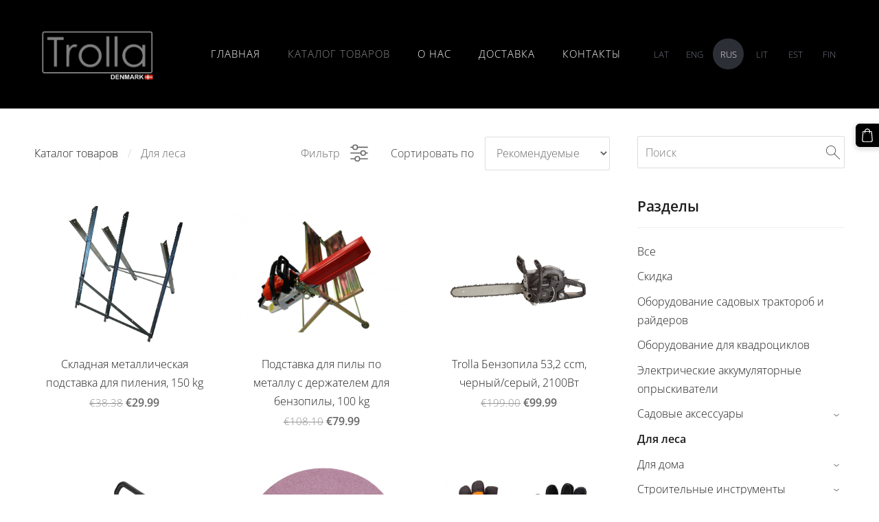

--- FILE ---
content_type: text/html; charset=UTF-8
request_url: https://www.trolla.lv/oborudovanie-sadovyh-traktorov-i-rajderov/params/category/158338/
body_size: 9083
content:
<!doctype html>

<html lang="ru">

    <head>

        <title>Для леса</title>

    <meta name="description" content="Для леса" />

    <link rel="canonical" href="https://www.trolla.lv/oborudovanie-sadovyh-traktorov-i-rajderov/params/category/158338/">




        <meta charset="utf-8" />
        <meta name="viewport" content="width=device-width,initial-scale=1.0,maximum-scale=1.0" />

        <link href="https://dss4hwpyv4qfp.cloudfront.net/designs/_shared/fonts/?family=Open+Sans:300,300italic,600,600italic,700,700italic" rel="stylesheet" type="text/css" />
        <link rel="stylesheet" href="https://dss4hwpyv4qfp.cloudfront.net/designs/_shared/css/layout-shared.css?v=2.568" type="text/css" />
        <link rel="stylesheet" href="https://dss4hwpyv4qfp.cloudfront.net/designs/_shared/css/legacy-v1.css?v=2.568" type="text/css" />
        <link rel="stylesheet" href="https://dss4hwpyv4qfp.cloudfront.net/designs/breeze/css/layout.css?v=2.568" type="text/css" />
        <link rel="stylesheet" href="https://dss4hwpyv4qfp.cloudfront.net/designs/breeze/css/editable.css?v=2.568" type="text/css" />
        <link rel="stylesheet" href="https://dss4hwpyv4qfp.cloudfront.net/designs/breeze/css/animation.css?v=2.568" type="text/css" />

        <link href="/favicon.ico?1" rel="shortcut icon">
<link href="/favicon.ico?1" rel="apple-touch-icon">        
            <link rel="stylesheet" href="https://dss4hwpyv4qfp.cloudfront.net/libs/js/fancybox3/jquery.fancybox.min.css?v=2.568" type="text/css" />
                <script src="https://dss4hwpyv4qfp.cloudfront.net/libs/js/jquery/2.2.4/jquery.min.js" ></script>
            <script src="https://dss4hwpyv4qfp.cloudfront.net/libs/js/fancybox3/jquery.fancybox.min.js?v=2.568" defer></script>
            <script src="https://dss4hwpyv4qfp.cloudfront.net/libs/js/bannerplay/jquery.bannerplay.js?v=2.568" defer></script>
            <script src="https://dss4hwpyv4qfp.cloudfront.net/libs/js/responsivevideos/jquery.responsivevideos.js?v=2.568" defer></script>
            <script src="https://dss4hwpyv4qfp.cloudfront.net/designs/_shared/js/bookings.js?v=2.568" defer></script>
            <script src="https://dss4hwpyv4qfp.cloudfront.net/designs/_shared/js/designfx.js?v=2.568" defer></script>
            <script src="https://dss4hwpyv4qfp.cloudfront.net/libs/js/mozlive.js?v=2.568" ></script>
            <script>var FRONTEND_CDN = 'https://dss4hwpyv4qfp.cloudfront.net';</script>


    
    

    <script src="https://dss4hwpyv4qfp.cloudfront.net/m/localize/menu/ru/?v=2.568" defer></script>
<script src="https://dss4hwpyv4qfp.cloudfront.net/m/localize/cart/ru/?v=2.568" defer></script>
<script src="https://dss4hwpyv4qfp.cloudfront.net/libs/js/component/cart.js?v=2.568" defer></script>
<script src="https://dss4hwpyv4qfp.cloudfront.net/libs/js/component/filter.js?v=2.568" defer></script>

            <script>
                var mozPageMozApi = {"language":"ru","page":"oborudovanie-sadovyh-traktorov-i-rajderov"}
            </script>
            


<script>
    function isSmallTouchDevice() {
        return (('ontouchstart' in window) && (window.matchMedia("(max-width: 750px), (max-height: 500px)").matches));
    }
    if (isSmallTouchDevice()) {
        document.documentElement.classList.add('mobile-header');
    }
</script>



        <style class="customizer">
                                                                            #top, #submenu li:hover > a, #submenu li.selected > a { background-color :  #000000  }
                                                                                                                            #title .mz_wysiwyg { color :  #ffffff  }
                                                                                                                            #menu > ul > li > a, #submenu li:hover > a, #submenu li.selected > a, #toptext .mz_wysiwyg * { color :  #ffffff  }
                                                                                                                            #menu > ul > li > a:hover, #menu > ul > li.selected > a { color :  #8d8d90  }
                                                                                                                            #submenubox { background-color :  #ffffff  }
                                                                                                                            #submenu a { color :  #707682  }
                                                                                                                            #top { border-color :  #000000  }
                                                                                                                            #languages li > a { color :  #707682  }
                                                                                                                            #languages li.selected > a, #languages li > a:hover { background-color :  #2c2f35  }
                                                                                                                            #languages li.selected > a, #languages li > a:hover { color :  #e5e5e5  }
                                                                                                                            a, .mz_editable a { color :  #1c1c1f  }
                                                                                                                            a:hover, .mz_editable a:hover { color :  #2c2f35  }
                                                                                                                            .moze-form .moze-formbutton, .moze-button, .moze-button-large { background-color :  #000000  }
                                                                            .moze-button-large.btn-alt-light { border-color :  #000000  }
                                                                            .moze-button-large.btn-white, .moze-button.btn-alt, .moze-button-large.btn-alt { color :  #000000  }
                                                                                                                            .moze-form .moze-formbutton:hover, .moze-button:hover, .moze-button-large:hover { background-color :  #2c2f35  }
                                                                            .moze-button-large.btn-alt-light:hover { border-color :  #2c2f35  }
                                                                            .moze-button-large.btn-white:hover, .moze-button.btn-alt:hover, .moze-button-large.btn-alt:hover { color :  #2c2f35  }
                                                                                                                            #bigbar-colorizer { background-color :  hsla(220, 24%, 10%, 0.15)  }
                                                                                                                            .bigbar-h1 .mz_wysiwyg, .bigbar-h2 .mz_wysiwyg { color :  #fff8f8  }
                                                                                                                            .mz_editable h1, .mz_editable h1.moze-megatitle, .mz_editable h1 a { color :  #000000  }
                                                                                                                            .mz_editable h2, .sidebox h2 { color :  #1c1c1f  }
                                                                                                                            .mz_editable h3 { color :  #464a52  }
                                                                                                                            .section-bg-1 { background-color :  #f4f5f6  }
                                                                                                                            .section-bg-2 { background-color :  #707682  }
                                                                                                                            .section-bg-3 { background-color :  #000000  }
                                                                                                                            body { background-color :  #ffffff  }
                                                                                                                            #bottom .mz_wysiwyg { color :  #707682  }
                                                                                                                            #bottom a { color :  #1c1c1f  }
                                                                            #bottom .mz_social a { fill :  #1c1c1f  }
                                                                                                                            #bottom a:hover { color :  #707682  }
                                                                                                                                                                                                                                                                                                                                                                                                                                
        @media (forced-colors: active) {
            :root { --color-header :  Canvas  }
            :root { --color-title :  CanvasText  }
            :root { --color-menu-text :  LinkText  }
            :root { --color-menu-text-selected :  CanvasText  }
            :root { --color-menu-accent :  CanvasText  }
            :root { --color-submenu :  Canvas  }
            :root { --color-submenu-text :  LinkText  }
            :root { --color-submenu-text-selected :  CanvasText  }
            :root { --color-submenu-accent :  CanvasText  }
            :root { --color-link :  LinkText  }
            :root { --color-button :  ButtonFace  }
            :root { --color-button-text :  ButtonText  }
            :root { --color-button-hover :  ButtonFace  }
            :root { --color-button-text-hover :  ButtonText  }
            :root { --color-sidemenu-text :  LinkText  }
            :root { --color-sidemenu-text-hover :  CanvasText  }
            :root { --color-h1 :  CanvasText  }
            :root { --color-h2 :  CanvasText  }
            :root { --color-h3 :  CanvasText  }
            :root { --color-text :  CanvasText  }
            :root { --color-text-strong :  CanvasText  }
            :root { --color-price :  CanvasText  }
            :root { --color-text-highlight :  Canvas  }
            :root { --color-text-border :  CanvasText  }
            :root { --color-background :  Canvas  }
            :root { --color-section-bg-1 :  Canvas  }
            :root { --color-section-bg-2 :  Canvas  }
            :root { --color-section-bg-3 :  Canvas  }
            :root { --color-footer :  Canvas  }
            :root { --color-footer-text :  CanvasText  }
            :root { --color-footer-link :  LinkText  }
            :root { --color-footer-link-hover :  CanvasText  }
            :root { --color-text-1 :  CanvasText  }
            :root { --color-text-1-highlight :  Canvas  }
            :root { --color-text-1-button :  ButtonFace  }
            :root { --color-text-1-button-text :  ButtonText  }
        }

    </style>
    <style class="customizer-fonts">
                                                                                                                                                                                                                                                                                                                                                                                                                                                                                                                                                                                                                                                                                                                                                                                                                                                                                                                            </style>

    

    <meta name="google-site-verification" content="UaT-EmZbLjUlz1Avlk4kErNI9HRvCMTSb8jVwl0e7Vs" />
<meta name="verify-paysera" content="4261aee6abbcfb4dd76124f3d1aba07e">
<meta name="google-site-verification" content="HBF_ej4ecg4SK55HBQzt00epdDS9gGfKha9aBVEp2fM" />


        <script src="https://dss4hwpyv4qfp.cloudfront.net/designs/_shared/js/legacy-v1.js?v=2.568"></script>

    </head>

    <body class="header-menu-end    footer-classic                                    " lang="ru">

        
        <div id="wrap">

            <header id="top">
    <div id="header">
        <a id="skip-link" href="javascript:;" tabindex="1">Перейти к основному содержимому</a>
        <div id="header-side">
            <div id="shopicons">
                                <button class="menu-icon shopbar-search"  href="javascript:;" title="Поиск" aria-label="Поиск" aria-haspopup="dialog"><svg xmlns="http://www.w3.org/2000/svg"></svg></button>
                                                <button class="menu-icon shopbar-cart" href="javascript:;" title="Корзина" aria-label="Корзина" aria-haspopup="dialog"><svg xmlns="http://www.w3.org/2000/svg"></svg><span class="moze-value-bubble"></span></button>
                                <button class="menu-icon shopbar-account" style="display: none" href="javascript:;" title="My account" aria-label="My account" aria-haspopup="dialog"><svg xmlns="http://www.w3.org/2000/svg"></svg></button>
            </div>
            <div id="toolicons">

            </div>
            <div  class="mz_component mz_lngselect" id="languages">    <button class="menu-icon" href="javascript:;" aria-label="Выбор языка" aria-haspopup="true" aria-controls="languages-menu"><svg xmlns="http://www.w3.org/2000/svg"></svg>&nbsp;RUS</button>
    <ul id="languages-menu" role="menu">
                    <li  role="none">
                <a href="/" hreflang="lv" role="menuitem" aria-label="Latviešu" >LAT</a>
            </li>
                    <li  role="none">
                <a href="/en/" hreflang="en" role="menuitem" aria-label="English" >ENG</a>
            </li>
                    <li  class="selected" role="none">
                <a href="/ru/" hreflang="ru" role="menuitem" aria-label="Русский" aria-current="true">RUS</a>
            </li>
                    <li  role="none">
                <a href="/lt/" hreflang="lt" role="menuitem" aria-label="Lietuvių" >LIT</a>
            </li>
                    <li  role="none">
                <a href="/ee/" hreflang="et" role="menuitem" aria-label="Eesti" >EST</a>
            </li>
                    <li  role="none">
                <a href="/etusivu/" hreflang="fi" role="menuitem" aria-label="Suomi" >FIN</a>
            </li>
            </ul>
    </div>
                    </div>
        <div id="header-main">
            <div id="title">
                                    <a href="/ru/"><div class="mz_component mz_wysiwyg mz_editable">    <div class="moze-wysiwyg-editor" >
                    <a href="/ru/" target="_self"><img src="https://site-560255.mozfiles.com/files/560255/trollalogo_denmark_2011.jpg?1629126141" style="width: 183px;"></a>
            </div>
</div></a>
                            </div>
                            <div id="toptext" style="display: none">
                    <div  class="mz_component mz_wysiwyg mz_editable">    <div class="moze-wysiwyg-editor" >
            </div>
</div>
                </div>
                                        <div  class="mz_component mz_menu" id="menu" aria-label="Главное меню">
            <ul role="menu">
                <li role="none"><a href="/ru/"  role="menuitem" >Главная</a>
                                    </li>
                        <li class="selected" role="none"><a href="/oborudovanie-sadovyh-traktorov-i-rajderov/"  role="menuitem"  aria-current="true">Каталог товаров</a>
                                    </li>
                        <li role="none"><a href="/o-nas/"  role="menuitem" >О НАС</a>
                                    </li>
                        <li role="none"><a href="/dostavka/"  role="menuitem" >Доставка</a>
                                    </li>
                        <li role="none"><a href="/kontakti-1/"  role="menuitem" >Контакты</a>
                                </li></ul>
            
</div>
                    </div>

        <button id="languages-opener" aria-label="Выбор языка" class="mobile-menu-opener clearbutton"><svg xmlns="http://www.w3.org/2000/svg"></svg></button>
        <button id="menu-opener" aria-label="Главное меню" class="mobile-menu-opener clearbutton"><svg xmlns="http://www.w3.org/2000/svg"></svg></button>

    </div>
    </header>
            
                <div id="submenubox"><nav  class="mz_component mz_menu mz_catalogmenu is-alternate" id="submenu" aria-label="Produktu kategorijas"><button id="submenu-opener" class="clearbutton"><span>&nbsp;</span></button>

</nav></div>
            

    

<div>
    <main id="catalog" class="section section-customizable section-text-color-none">
        <div class="mz_overlay_bar mz_catalog_customize"></div>
        <div class="container">
            <div id="sidebar-wrap"
                                              >
                                <div id="sidebar">
                    <div  class="mz_component mz_catalogsearchbox mz_editable sidebox">    <form action="/oborudovanie-sadovyh-traktorov-i-rajderov/" class="moze-form moze-catalog-searchbox-form" method="post" style="position: relative; margin-top: 0" role="search">
        <input class="search-query" type="text" value="" placeholder="Поиск" aria-label="Поиск">
        <button class="search-btn clearbutton" aria-label="Поиск"></button>
    </form></div>
                    <nav  class="mz_component mz_catalogcategories sidebox" data-name="maincatalogcategories" data-type="catalogcategories" aria-labelledby="catalog-categories-heading">
            <h2 id="catalog-categories-heading">Разделы</h2>
    


            <ul role="menu" class="asidemenu collapsible">
                                                <li role="none" >
                        <a href="/oborudovanie-sadovyh-traktorov-i-rajderov/params/category/all/" role="menuitem" >Все</a>
                    </li>
                                                    <li role="none" >
                        <a href="/oborudovanie-sadovyh-traktorov-i-rajderov/params/category/featured/" role="menuitem" >Скидка</a>
                    </li>
                                    <li role="none" >
        <a href="/oborudovanie-sadovyh-traktorov-i-rajderov/category/oborudovanie-sadovyh-traktorob-i-rajderov/" role="menuitem" >Оборудование садовых трактороб и райдеров</a>
                                </li>
                <li role="none" >
        <a href="/oborudovanie-sadovyh-traktorov-i-rajderov/category/oborudovanie-dlja-kvadrociklov/" role="menuitem" >Оборудование для квадроциклов</a>
                                </li>
                <li role="none" >
        <a href="/oborudovanie-sadovyh-traktorov-i-rajderov/category/jelektricheskie-akkumuljatornye-opryskivateli/" role="menuitem" >Электрические аккумуляторные oпрыскиватели </a>
                                </li>
                <li role="none" >
        <a href="/oborudovanie-sadovyh-traktorov-i-rajderov/params/category/139293/" role="menuitem" >Садовые аксессуары</a>
                    <ul role="menu" >
                    <li role="none" >
        <a href="/oborudovanie-sadovyh-traktorov-i-rajderov/category/139293/sistemy-poliva-sada/" role="menuitem" >Системы полива сада</a>
                                </li>
                <li role="none" >
        <a href="/oborudovanie-sadovyh-traktorov-i-rajderov/category/139293/tachki-i-gruzovye-telezhki/" role="menuitem" >Тачки и грузовые тележки</a>
                                </li>
                <li role="none" >
        <a href="/oborudovanie-sadovyh-traktorov-i-rajderov/category/139293/tolkajushhie-razbrasyvateli/" role="menuitem" >Толкающие разбрасыватели</a>
                                </li>
                <li role="none" >
        <a href="/oborudovanie-sadovyh-traktorov-i-rajderov/category/139293/sadovye-katki/" role="menuitem" >Садовые катки</a>
                                </li>
                <li role="none" >
        <a href="/oborudovanie-sadovyh-traktorov-i-rajderov/params/category/302669/" role="menuitem" >Ручные опрыскиватели</a>
                                </li>
                <li role="none" >
        <a href="/oborudovanie-sadovyh-traktorov-i-rajderov/category/139293/sadovye-instrumenty/" role="menuitem" >Садовые инструменты</a>
                                </li>
                <li role="none" >
        <a href="/oborudovanie-sadovyh-traktorov-i-rajderov/params/category/304243/" role="menuitem" >Теплицы</a>
                                </li>
                <li role="none" >
        <a href="/oborudovanie-sadovyh-traktorov-i-rajderov/category/139293/bochka-s-dozhdevoj-vodoj/" role="menuitem" >Бочка с дождевой водой</a>
                                </li>
                <li role="none" >
        <a href="/oborudovanie-sadovyh-traktorov-i-rajderov/category/139293/trimmery-kustorezy-i-akkumuljatornye-suchkorezy/" role="menuitem" >Триммеры, кусторезы и аккумуляторные сучкорезы</a>
                                </li>
                            </ul></li>
                            <li role="none"  class="selected">
        <a href="/oborudovanie-sadovyh-traktorov-i-rajderov/params/category/158338/" role="menuitem" aria-current="true">Для леса</a>
                                </li>
                <li role="none" >
        <a href="/oborudovanie-sadovyh-traktorov-i-rajderov/category/dlja-doma/" role="menuitem" >Для дома</a>
                    <ul role="menu" >
                    <li role="none" >
        <a href="/oborudovanie-sadovyh-traktorov-i-rajderov/category/dlja-doma/391539/" role="menuitem" >VVS Scandinavia</a>
                                </li>
                <li role="none" >
        <a href="/oborudovanie-sadovyh-traktorov-i-rajderov/category/dlja-doma/140853/" role="menuitem" >&quot;Greenhand&quot; Kамины и грили</a>
                                </li>
                <li role="none" >
        <a href="/oborudovanie-sadovyh-traktorov-i-rajderov/category/dlja-doma/metallicheskie-polki/" role="menuitem" >Металлические полки</a>
                                </li>
                <li role="none" >
        <a href="/oborudovanie-sadovyh-traktorov-i-rajderov/category/dlja-doma/393415/" role="menuitem" >Фурнитура для раздвижных дверей</a>
                                </li>
                <li role="none" >
        <a href="/oborudovanie-sadovyh-traktorov-i-rajderov/category/dlja-doma/140934/" role="menuitem" >&quot;Superroof&quot; Ограждение для теплового насоса</a>
                                </li>
                <li role="none" >
        <a href="/oborudovanie-sadovyh-traktorov-i-rajderov/category/dlja-doma/183783/" role="menuitem" >&quot;Superroof&quot; Подъемные гаражные ворота</a>
                                </li>
                <li role="none" >
        <a href="/oborudovanie-sadovyh-traktorov-i-rajderov/category/dlja-doma/322105/" role="menuitem" >&quot;Superroof&quot; Боковые маркизы для террас</a>
                                </li>
                <li role="none" >
        <a href="/oborudovanie-sadovyh-traktorov-i-rajderov/category/dlja-doma/140195/" role="menuitem" >&quot;Superroof&quot; Kрыши для двери</a>
                                </li>
                <li role="none" >
        <a href="/oborudovanie-sadovyh-traktorov-i-rajderov/category/dlja-doma/297767/" role="menuitem" >&quot;Superroof&quot; заборы &quot;Smart Fence&quot;</a>
                                </li>
                <li role="none" >
        <a href="/oborudovanie-sadovyh-traktorov-i-rajderov/category/dlja-doma/aksessuary-dlja-kamina/" role="menuitem" >Аксессуары для камина</a>
                                </li>
                <li role="none" >
        <a href="/oborudovanie-sadovyh-traktorov-i-rajderov/category/dlja-doma/odezhda-i-obuv/" role="menuitem" >Одежда и обувь</a>
                                </li>
                <li role="none" >
        <a href="/oborudovanie-sadovyh-traktorov-i-rajderov/category/dlja-doma/skandinavskie-divany/" role="menuitem" >Диваны в скандинавском стиле</a>
                                </li>
                <li role="none" >
        <a href="/oborudovanie-sadovyh-traktorov-i-rajderov/category/dlja-doma/pellety-iz-drevesnoj-shhepy/" role="menuitem" >Пеллеты из древесной щепы</a>
                                </li>
                <li role="none" >
        <a href="/oborudovanie-sadovyh-traktorov-i-rajderov/category/dlja-doma/lopaty-dlja-uborki-snega/" role="menuitem" >Лопаты для уборки снега</a>
                                </li>
                <li role="none" >
        <a href="/oborudovanie-sadovyh-traktorov-i-rajderov/category/dlja-doma/pogruzhnoj-vodjanoj-nasos/" role="menuitem" >Погружной водяной насос</a>
                                </li>
                <li role="none" >
        <a href="/oborudovanie-sadovyh-traktorov-i-rajderov/category/dlja-doma/sadovye-bassejny/" role="menuitem" >Садовые бассейны</a>
                                </li>
                            </ul></li>
                            <li role="none" >
        <a href="/oborudovanie-sadovyh-traktorov-i-rajderov/category/dlja-stroitelstva/" role="menuitem" >Строительные инструменты</a>
                    <ul role="menu" >
                    <li role="none" >
        <a href="/oborudovanie-sadovyh-traktorov-i-rajderov/category/dlja-stroitelstva/stroitelnye-instrumenty/" role="menuitem" >Строительные инструменты</a>
                                </li>
                <li role="none" >
        <a href="/oborudovanie-sadovyh-traktorov-i-rajderov/category/dlja-stroitelstva/lestnicy-stremjanki/" role="menuitem" >Лестницы, стремянки</a>
                                </li>
                <li role="none" >
        <a href="/oborudovanie-sadovyh-traktorov-i-rajderov/category/dlja-stroitelstva/jelektroinstrumenty/" role="menuitem" >Электроинструменты</a>
                                </li>
                            </ul></li>
                            <li role="none" >
        <a href="/oborudovanie-sadovyh-traktorov-i-rajderov/params/category/142827/" role="menuitem" >&quot;Max Cutter&quot; Гаражи для газонокосилок-роботов</a>
                    <ul role="menu" >
                    <li role="none" >
        <a href="/oborudovanie-sadovyh-traktorov-i-rajderov/params/category/305803/" role="menuitem" >&quot;Max Cutter&quot; Гаражи газонокосилок-роботов</a>
                                </li>
                <li role="none" >
        <a href="/oborudovanie-sadovyh-traktorov-i-rajderov/params/category/305804/" role="menuitem" >&quot;Max Cutter&quot; Сменный нож для газонокосилки-робота</a>
                                </li>
                            </ul></li>
                            <li role="none" >
        <a href="/oborudovanie-sadovyh-traktorov-i-rajderov/category/sport-otdyh-turizm/" role="menuitem" >Спорт, отдых, туризм</a>
                    <ul role="menu" >
                    <li role="none" >
        <a href="/oborudovanie-sadovyh-traktorov-i-rajderov/category/sport-otdyh-turizm/250886/" role="menuitem" >SUP доски</a>
                                </li>
                <li role="none" >
        <a href="/oborudovanie-sadovyh-traktorov-i-rajderov/category/sport-otdyh-turizm/padel-tennis/" role="menuitem" >&quot;Падель&quot; теннис</a>
                                </li>
                <li role="none" >
        <a href="/oborudovanie-sadovyh-traktorov-i-rajderov/category/sport-otdyh-turizm/glamping/" role="menuitem" >&quot;Blue moose&quot; Глэмпинг</a>
                                </li>
                <li role="none" >
        <a href="/oborudovanie-sadovyh-traktorov-i-rajderov/category/sport-otdyh-turizm/315486/" role="menuitem" >Надувные лодки и каяки</a>
                                </li>
                            </ul></li>
                            <li role="none" >
        <a href="/oborudovanie-sadovyh-traktorov-i-rajderov/category/rezinovaja-plitka/" role="menuitem" >Резиновая плитка</a>
                                </li>
                <li role="none" >
        <a href="/oborudovanie-sadovyh-traktorov-i-rajderov/category/zapchasti/" role="menuitem" >Запчасти</a>
                            </li></ul>
            </nav>
                    
                    
                </div>
                                <div  class="mz_component mz_catalog mz_editable mainblock cat-mode-view cat-images-3 cat-images-classic cat-has-searchbox">
<div id="cat-nav" >

    <nav>
        <ul class="cat-breadcrumb" >
                            <li><a href="/oborudovanie-sadovyh-traktorov-i-rajderov/">Каталог товаров</a></li>
                            <li aria-current="page">Для леса</li>
                    </ul>
    </nav>

            <button class="cat-filter-toggle clearbutton"  aria-haspopup="dialog">
            <div>Фильтр</div>
            <div class="counter">(<span></span>)</div>
            <svg xmlns="http://www.w3.org/2000/svg"></svg>
        </button>
    
            <form class="moze-form cat-sort" >
            <label for="moze-cat-sort-dropdown">Сортировать по</label>
            <select id="moze-cat-sort-dropdown" name="" size="1">
                                    <option value="featured" selected>Рекомендуемые</option>
                                    <option value="newest" >Сначала новые</option>
                                    <option value="price-low" >Сначала дешевые</option>
                                    <option value="price-high" >Сначала дорогие</option>
                            </select>
        </form>
    
</div>


    <div id="cat-filter" class="sliding-panel" role="dialog" aria-labelledby="cat-filter-heading">

        <script src="https://dss4hwpyv4qfp.cloudfront.net/libs/js/nouislider/nouislider.js"></script>
        <link href="https://dss4hwpyv4qfp.cloudfront.net/libs/js/nouislider/nouislider.css" rel="stylesheet">
        <style>
            .noUi-target {
                box-shadow: none;
                border: transparent;
                background: rgba(0, 0, 0, 0.1);
                cursor: pointer;
            }
            body.design-inverted .noUi-target {
                background: rgba(255, 255, 255, 0.1);
            }
            .noUi-horizontal .noUi-handle {
                width: 28px;
                height: 28px;
                right: -14px;
                top: -11px;
                border-radius: 28px;
            }
            .noUi-handle {
                border: transparent;
                box-shadow: none;
                cursor: pointer;
            }
            .noUi-handle,
            .noUi-connect {
                background: #000;
            }
            body.design-inverted .noUi-handle,
            body.design-inverted .noUi-connect {
                background: #FFFFFF;
            }
            .noUi-handle:before, .noUi-handle:after {
                display: none;
            }
            .noUi-horizontal {
                height: 6px;
            }
        </style>

        <div class="sliding-panel-header">
            <div class="mz_editable">
            <h2 id="cat-filter-heading">Фильтры</h2>
            </div>
            <button id="cat-filter-reset" class="sliding-panel-toolbutton" aria-label="Сбросить" style="display: none">
                <img src="https://dss4hwpyv4qfp.cloudfront.net/designs/_shared/css/icons/icon-reset.svg">
            </button>
            <button id="cat-filter-close" class="sliding-panel-close" aria-label="Закрыть">
                <svg xmlns="http://www.w3.org/2000/svg"></svg>
            </button>
        </div>

        <div id="cat-filter-base" class="sliding-panel-body">
            <form action="javascript:;" class="moze-form"></form>
        </div>

    </div>


<div class="cat-grid">

    
    <div class="cat-thumb" data-cat-item-id="736675" data-cat-item-link="/oborudovanie-sadovyh-traktorov-i-rajderov/params/category/158338/item/736675/">
        
        <div>
            <a href="/oborudovanie-sadovyh-traktorov-i-rajderov/params/category/158338/item/736675/">
                <div class="cat-thumb-pic">

                                            <picture>
            <img src="https://site-560255.mozfiles.com/files/560255/catitems/thumb/stativs-5b57978230f38750ca00a9e9f6407b9a.png?2932043" alt="Складная металлическая подставка для пиления, 150 kg">
    </picture>
                    
                </div>

                <div class="cat-thumb-title">
                    Складная металлическая подставка для пиления, 150 kg
                </div>
            </a>

            <div class="cat-thumb-price">
                                                                                        <s class="moze-secondary">€38.38</s> <span class="moze-price">€29.99</span>
                                                                                        </div>

        </div>

        
    </div>


    <div class="cat-thumb" data-cat-item-id="736677" data-cat-item-link="/oborudovanie-sadovyh-traktorov-i-rajderov/params/category/158338/item/736677/">
        
        <div>
            <a href="/oborudovanie-sadovyh-traktorov-i-rajderov/params/category/158338/item/736677/">
                <div class="cat-thumb-pic">

                                            <picture>
            <img src="https://site-560255.mozfiles.com/files/560255/catitems/thumb/12238-a3329bebef9a65ba378b203a8150344d.jpg?1934848" alt="Подставка для пилы по металлу с держателем для бензопилы, 100 kg">
    </picture>
                    
                </div>

                <div class="cat-thumb-title">
                    Подставка для пилы по металлу с держателем для бензопилы, 100 kg
                </div>
            </a>

            <div class="cat-thumb-price">
                                                                                        <s class="moze-secondary">€108.10</s> <span class="moze-price">€79.99</span>
                                                                                        </div>

        </div>

        
    </div>


    <div class="cat-thumb" data-cat-item-id="4201663" data-cat-item-link="/oborudovanie-sadovyh-traktorov-i-rajderov/item/158338/benzopila-chernyjseryj-2100vt-trolla/">
        
        <div>
            <a href="/oborudovanie-sadovyh-traktorov-i-rajderov/item/158338/benzopila-chernyjseryj-2100vt-trolla/">
                <div class="cat-thumb-pic">

                                            <picture>
            <img src="https://site-560255.mozfiles.com/files/560255/catitems/thumb/13119__1_web-2fa69b6ea5ff9e71d20ccc09b48626ce.jpg?6708014" alt="Trolla Бензопила 53,2 ccm, черный/серый, 2100Вт">
    </picture>
                    
                </div>

                <div class="cat-thumb-title">
                    Trolla Бензопила 53,2 ccm, черный/серый, 2100Вт
                </div>
            </a>

            <div class="cat-thumb-price">
                                                                                        <s class="moze-secondary">€199.00</s> <span class="moze-price">€99.99</span>
                                                                                        </div>

        </div>

        
    </div>


    <div class="cat-thumb" data-cat-item-id="736681" data-cat-item-link="/oborudovanie-sadovyh-traktorov-i-rajderov/params/category/158338/item/736681/">
        
        <div>
            <a href="/oborudovanie-sadovyh-traktorov-i-rajderov/params/category/158338/item/736681/">
                <div class="cat-thumb-pic">

                                            <picture>
            <img src="https://site-560255.mozfiles.com/files/560255/catitems/thumb/asinatajs_220-61347eb4c6e28d03586cb2a0c96fd224.png?2932045" alt="Точилка для цепной пилы - 230 B">
    </picture>
                    
                </div>

                <div class="cat-thumb-title">
                    Точилка для цепной пилы - 230 B
                </div>
            </a>

            <div class="cat-thumb-price">
                                                                                        <s class="moze-secondary">€62.18</s> <span class="moze-price">€29.99</span>
                                                                                        </div>

        </div>

        
    </div>


    <div class="cat-thumb" data-cat-item-id="1128081" data-cat-item-link="/oborudovanie-sadovyh-traktorov-i-rajderov/params/category/158338/item/1128081/">
        
        <div>
            <a href="/oborudovanie-sadovyh-traktorov-i-rajderov/params/category/158338/item/1128081/">
                <div class="cat-thumb-pic">

                                            <picture>
            <img src="https://site-560255.mozfiles.com/files/560255/catitems/thumb/R12239-1web-b82f218f2095ce53bc0a5d41a30dd918.jpg?2023418" alt="Шлифовальный круг для заточки бензопил R12239-1">
    </picture>
                    
                </div>

                <div class="cat-thumb-title">
                    Шлифовальный круг для заточки бензопил R12239-1
                </div>
            </a>

            <div class="cat-thumb-price">
                                                                                        <s class="moze-secondary">€15.69</s> <span class="moze-price">€9.99</span>
                                                                                        </div>

        </div>

        
    </div>


    <div class="cat-thumb" data-cat-item-id="736685" data-cat-item-link="/oborudovanie-sadovyh-traktorov-i-rajderov/params/category/158338/item/736685/">
        
        <div>
            <a href="/oborudovanie-sadovyh-traktorov-i-rajderov/params/category/158338/item/736685/">
                <div class="cat-thumb-pic">

                                            <picture>
            <img src="https://site-560255.mozfiles.com/files/560255/catitems/thumb/12243_new-ddc2953308a6831c30c1f3f13ce9bacf.jpg?3875679" alt="Перчатки для бензопилы">
    </picture>
                    
                </div>

                <div class="cat-thumb-title">
                    Перчатки для бензопилы
                </div>
            </a>

            <div class="cat-thumb-price">
                                                                                        <s class="moze-secondary">€28.32</s> <span class="moze-price">€19.99</span>
                                                                                        </div>

        </div>

        
    </div>


    <div class="cat-thumb" data-cat-item-id="2631146" data-cat-item-link="/oborudovanie-sadovyh-traktorov-i-rajderov/params/category/158338/item/2631146/">
        
        <div>
            <a href="/oborudovanie-sadovyh-traktorov-i-rajderov/params/category/158338/item/2631146/">
                <div class="cat-thumb-pic">

                                            <picture>
            <img src="https://site-560255.mozfiles.com/files/560255/catitems/thumb/Art-12250web-3f1402ced8296fc84cd093673cc00f5c.jpg?3679762" alt="Набор клиньев - пластик">
    </picture>
                    
                </div>

                <div class="cat-thumb-title">
                    Набор клиньев - пластик
                </div>
            </a>

            <div class="cat-thumb-price">
                                                                                        <s class="moze-secondary">€26.65</s> <span class="moze-price">€19.99</span>
                                                                                        </div>

        </div>

        
    </div>


    <div class="cat-thumb" data-cat-item-id="736684" data-cat-item-link="/oborudovanie-sadovyh-traktorov-i-rajderov/params/category/158338/item/736684/">
        
        <div>
            <a href="/oborudovanie-sadovyh-traktorov-i-rajderov/params/category/158338/item/736684/">
                <div class="cat-thumb-pic">

                                            <picture>
            <img src="https://site-560255.mozfiles.com/files/560255/catitems/thumb/12240-6e3fd4dcafd6f668e34827b5d423c922.JPG?1934996" alt="Комплект для заточки бензопилы">
    </picture>
                    
                </div>

                <div class="cat-thumb-title">
                    Комплект для заточки бензопилы
                </div>
            </a>

            <div class="cat-thumb-price">
                                                                                        <s class="moze-secondary">€35.03</s> <span class="moze-price">€29.99</span>
                                                                                        </div>

        </div>

        
    </div>


    <div class="cat-thumb" data-cat-item-id="4070476" data-cat-item-link="/oborudovanie-sadovyh-traktorov-i-rajderov/params/category/158338/item/4070476/">
        
        <div>
            <a href="/oborudovanie-sadovyh-traktorov-i-rajderov/params/category/158338/item/4070476/">
                <div class="cat-thumb-pic">

                                            <picture>
            <img src="https://site-560255.mozfiles.com/files/560255/catitems/thumb/IMG_5470web-8bc6b71ad0ebc18a5a12be14c12646c0.JPG?6501815" alt="Измеритель влажности древесины">
    </picture>
                    
                </div>

                <div class="cat-thumb-title">
                    Измеритель влажности древесины
                </div>
            </a>

            <div class="cat-thumb-price">
                                                                                        <s class="moze-secondary">€20.46</s> <span class="moze-price">€9.99</span>
                                                                                        </div>

        </div>

        
    </div>


</div>

<script src="https://dss4hwpyv4qfp.cloudfront.net/libs/js/jquery/jquery.unveil.js"></script>
<script>
    $(document).ready(function() {
        $(".cat-thumb-pic img").unveil(300);
    });
</script>

<br class="clear">


<script>
    if (typeof mozCatItems == "undefined") {
        var mozCatItems = [];
    }
            mozCatItems.push({"id":"736675","stock":989,"stock_total":989,"bookings_service_id":"0","pixel":{"id":"736675","name":"\u0421\u043a\u043b\u0430\u0434\u043d\u0430\u044f \u043c\u0435\u0442\u0430\u043b\u043b\u0438\u0447\u0435\u0441\u043a\u0430\u044f \u043f\u043e\u0434\u0441\u0442\u0430\u0432\u043a\u0430 \u0434\u043b\u044f \u043f\u0438\u043b\u0435\u043d\u0438\u044f, 150 kg","brand":"Trolla","category":["\u0414\u043b\u044f \u043b\u0435\u0441\u0430"],"currency":"EUR","price":29.99}});
            mozCatItems.push({"id":"736677","stock":974,"stock_total":974,"bookings_service_id":"0","pixel":{"id":"736677","name":"\u041f\u043e\u0434\u0441\u0442\u0430\u0432\u043a\u0430 \u0434\u043b\u044f \u043f\u0438\u043b\u044b \u043f\u043e \u043c\u0435\u0442\u0430\u043b\u043b\u0443 \u0441 \u0434\u0435\u0440\u0436\u0430\u0442\u0435\u043b\u0435\u043c \u0434\u043b\u044f \u0431\u0435\u043d\u0437\u043e\u043f\u0438\u043b\u044b, 100 kg","brand":"Trolla","category":["\u0414\u043b\u044f \u043b\u0435\u0441\u0430"],"currency":"EUR","price":79.99}});
            mozCatItems.push({"id":"4201663","stock":1000,"stock_total":1000,"bookings_service_id":"0","pixel":{"id":"4201663","name":"Trolla \u0411\u0435\u043d\u0437\u043e\u043f\u0438\u043b\u0430 53,2 ccm, \u0447\u0435\u0440\u043d\u044b\u0439\/\u0441\u0435\u0440\u044b\u0439, 2100\u0412\u0442","brand":"Trolla","category":["\u0414\u043b\u044f \u043b\u0435\u0441\u0430"],"currency":"EUR","price":99.99}});
            mozCatItems.push({"id":"736681","stock":980,"stock_total":980,"bookings_service_id":"0","pixel":{"id":"736681","name":"\u0422\u043e\u0447\u0438\u043b\u043a\u0430 \u0434\u043b\u044f \u0446\u0435\u043f\u043d\u043e\u0439 \u043f\u0438\u043b\u044b - 230 B","brand":"Trolla","category":["\u0414\u043b\u044f \u043b\u0435\u0441\u0430"],"currency":"EUR","price":29.99}});
            mozCatItems.push({"id":"1128081","stock":999,"stock_total":999,"bookings_service_id":"0","pixel":{"id":"1128081","name":"\u0428\u043b\u0438\u0444\u043e\u0432\u0430\u043b\u044c\u043d\u044b\u0439 \u043a\u0440\u0443\u0433 \u0434\u043b\u044f \u0437\u0430\u0442\u043e\u0447\u043a\u0438 \u0431\u0435\u043d\u0437\u043e\u043f\u0438\u043b R12239-1","brand":"Trolla","category":["\u0414\u043b\u044f \u043b\u0435\u0441\u0430"],"currency":"EUR","price":9.99}});
            mozCatItems.push({"id":"736685","stock":997,"stock_total":997,"bookings_service_id":"0","pixel":{"id":"736685","name":"\u041f\u0435\u0440\u0447\u0430\u0442\u043a\u0438 \u0434\u043b\u044f \u0431\u0435\u043d\u0437\u043e\u043f\u0438\u043b\u044b","brand":"Trolla","category":["\u0414\u043b\u044f \u043b\u0435\u0441\u0430"],"currency":"EUR","price":19.99}});
            mozCatItems.push({"id":"2631146","stock":999,"stock_total":999,"bookings_service_id":"0","pixel":{"id":"2631146","name":"\u041d\u0430\u0431\u043e\u0440 \u043a\u043b\u0438\u043d\u044c\u0435\u0432 - \u043f\u043b\u0430\u0441\u0442\u0438\u043a","brand":"Trolla","category":["\u0414\u043b\u044f \u043b\u0435\u0441\u0430"],"currency":"EUR","price":19.99}});
            mozCatItems.push({"id":"736684","stock":1000,"stock_total":1000,"bookings_service_id":"0","pixel":{"id":"736684","name":"\u041a\u043e\u043c\u043f\u043b\u0435\u043a\u0442 \u0434\u043b\u044f \u0437\u0430\u0442\u043e\u0447\u043a\u0438 \u0431\u0435\u043d\u0437\u043e\u043f\u0438\u043b\u044b","brand":"Trolla","category":["\u0414\u043b\u044f \u043b\u0435\u0441\u0430"],"currency":"EUR","price":29.99}});
            mozCatItems.push({"id":"4070476","stock":989,"stock_total":989,"bookings_service_id":"0","pixel":{"id":"4070476","name":"\u0418\u0437\u043c\u0435\u0440\u0438\u0442\u0435\u043b\u044c \u0432\u043b\u0430\u0436\u043d\u043e\u0441\u0442\u0438 \u0434\u0440\u0435\u0432\u0435\u0441\u0438\u043d\u044b","brand":"Trolla","category":["\u0414\u043b\u044f \u043b\u0435\u0441\u0430"],"currency":"EUR","price":9.99}});
        var mozCatFilters = {"common":{"1":{"name":"price","caption":"\u0426\u0435\u043d\u0430","control":"slider","control_min":9.99,"control_max":1739,"value_min":9.99,"value_max":1739},"2":{"name":"brand","caption":"\u041c\u0430\u0440\u043a\u0430","control":"checkboxes","options":[{"caption":"F&H COM AS","value":0},{"caption":"Trolla","value":0}]},"0":{"name":"availability","caption":"\u0414\u043e\u0441\u0442\u0443\u043f\u043d\u043e\u0441\u0442\u044c","control":"checkboxes","options":[{"caption":"\u0412  \u043d\u0430\u043b\u0438\u0447\u0438\u0438","value":0,"key":"in_stock"},{"caption":"\u0414\u043e\u0441\u0442\u0443\u043f\u043d\u043e \u0434\u043b\u044f \u0437\u0430\u043a\u0430\u0437\u0430","value":0,"key":"available"}]}},"options":[]};
</script></div>
            </div>
        </div>
    </main>
</div>

<div  class="mz_component mz_catalogcart mz_catalogsidecart" data-name="maincatalogcartside" data-type="catalogcartside" data-page-type="6" data-catalog-layout="standard" data-cart-id=""><div id="shopbar">
    <button id="shopbar-search" class="shopbar-search" aria-label="Поиск"  aria-haspopup="dialog">
        <svg xmlns="http://www.w3.org/2000/svg"></svg>
        <div class="separator"></div>
    </button>
        <button id="shopbar-cart" class="shopbar-cart" aria-label="Корзина" aria-haspopup="dialog">
        <svg xmlns="http://www.w3.org/2000/svg"></svg>
        <span>0</span>
    </button>
    </div>


<div id="shopbar-sidecart" class="sliding-panel" role="dialog" aria-labelledby="cat-sidecart-heading">
    <div class="sliding-panel-header">
        <div class="mz_editable">         <h2 id="cat-sidecart-heading">Корзина</h2>
        </div>
        <button id="shopbar-sidecart-close" class="sliding-panel-close" aria-label="Закрыть">
            <svg xmlns="http://www.w3.org/2000/svg"></svg>
        </button>
    </div>
    <div id="shopbar-sidecart-base" class="sliding-panel-body">
        
<p>Корзина пуста.</p>


    </div>
</div>



<div id="cat-search-panel" style="display: none" role="dialog">
    <form id="shopbar-searchform" action="/oborudovanie-sadovyh-traktorov-i-rajderov/" class="moze-catalog-searchbox-sideform moze-form" method="post" role="search">
        <input aria-label="Поиск" class="search-query" type="text" value="" placeholder="Поиск">
        <button class="search-btn" aria-label="Поиск"></button>
        <button class="close-btn" aria-label="Закрыть"><svg xmlns="http://www.w3.org/2000/svg"></svg></button>
    </form>
</div>

<script>
    $(document).ready(function() {
        initShopWidget();
        initShopSidecart();
    });
</script></div>


        </div>

            <footer id="bottom" class="mz_footer">
        <div  class="mz_component mz_menu" id="footmenu">
            <ul role="menu">
                <li role="none"><a href="/ru/"  role="menuitem" >Главная</a>
                                    </li>
                        <li class="selected" role="none"><a href="/oborudovanie-sadovyh-traktorov-i-rajderov/"  role="menuitem"  aria-current="true">Каталог товаров</a>
                                    </li>
                        <li role="none"><a href="/o-nas/"  role="menuitem" >О НАС</a>
                                    </li>
                        <li role="none"><a href="/dostavka/"  role="menuitem" >Доставка</a>
                                    </li>
                        <li role="none"><a href="/uslovija-pokupki/"  role="menuitem" >Условия покупки</a>
                                    </li>
                        <li role="none"><a href="/pravo-na-otkaz/"  role="menuitem" >Право на отказ</a>
                                    </li>
                        <li role="none"><a href="/uslovija/"  role="menuitem" >Политика конфиденциальности</a>
                                    </li>
                        <li role="none"><a href="/kontakti-1/"  role="menuitem" >Контакты</a>
                                </li></ul>
            
</div>
        <div id="footer">
            <div id="foottext">
                <div  class="mz_component mz_wysiwyg mz_editable">    <div class="moze-wysiwyg-editor" >
                    <div class="moze-left"><img src="https://static.salidzini.lv/images/logo_button.gif" style="text-align: center; width: 96px;"><img src="https://site-560255.mozfiles.com/files/560255/mc.png?1644504511" style="font-size: 0.8em; width: 45px;"><img src="https://site-560255.mozfiles.com/files/560255/Vis.png?1644504700" style="font-size: 0.8em; width: 57px;"><br></div><div class="moze-left"><br></div><div><div><div class="moze-center"><span class="moze-tiny"><span style=" float: none;">© 2018-2025 Trolla Baltic SIA. Все права защищены.</span>

<br></span></div>
            </div>
            </div>
            </div>
</div>
            </div>
            <div id="social" >
                
            </div>
        </div>
    </footer>

        
    

    <!-- Google Analytics Code -->
    <script>
        (function(i,s,o,g,r,a,m){i['GoogleAnalyticsObject']=r;i[r]=i[r]||function(){
        (i[r].q=i[r].q||[]).push(arguments)},i[r].l=1*new Date();a=s.createElement(o),
        m=s.getElementsByTagName(o)[0];a.async=1;a.src=g;m.parentNode.insertBefore(a,m)
        })(window,document,'script','//www.google-analytics.com/analytics.js','ga');
        ga('create', 'UA-117922747-1', 'auto');
        ga('send', 'pageview');
    </script>

    <script>
        $(document).ready(function(){
            $(".mz_wysiwyg").responsiveVideos();
        });
    </script>

<script src="https://spark.engaga.com/public/site.js" id="engaga-script" data-engaga-user-id="ceecc9c46fa7f2aa026a356938346c0f" async="async"></script>


    <script defer src="https://static.cloudflareinsights.com/beacon.min.js/vcd15cbe7772f49c399c6a5babf22c1241717689176015" integrity="sha512-ZpsOmlRQV6y907TI0dKBHq9Md29nnaEIPlkf84rnaERnq6zvWvPUqr2ft8M1aS28oN72PdrCzSjY4U6VaAw1EQ==" data-cf-beacon='{"version":"2024.11.0","token":"6a8506df84bc43d1b2edf4dd58aeefa5","r":1,"server_timing":{"name":{"cfCacheStatus":true,"cfEdge":true,"cfExtPri":true,"cfL4":true,"cfOrigin":true,"cfSpeedBrain":true},"location_startswith":null}}' crossorigin="anonymous"></script>
</body>

</html>

--- FILE ---
content_type: text/plain
request_url: https://www.google-analytics.com/j/collect?v=1&_v=j102&a=897189456&t=pageview&_s=1&dl=https%3A%2F%2Fwww.trolla.lv%2Foborudovanie-sadovyh-traktorov-i-rajderov%2Fparams%2Fcategory%2F158338%2F&ul=en-us%40posix&dt=%D0%94%D0%BB%D1%8F%20%D0%BB%D0%B5%D1%81%D0%B0&sr=1280x720&vp=1280x720&_u=IEBAAEABAAAAACAAI~&jid=1838605185&gjid=1041888973&cid=173810436.1768906519&tid=UA-117922747-1&_gid=386953362.1768906519&_r=1&_slc=1&z=893353717
body_size: -449
content:
2,cG-4ST4B6BJVS

--- FILE ---
content_type: application/javascript; charset=utf-8
request_url: https://spark.engaga.com/frontend/ceecc9c46fa7f2aa026a356938346c0f/settings.js?callback=callback&_=1768906519559
body_size: 589
content:
callback({ "forms": [
    {
        "host": "www.trolla.lv",
        "user_id": "ceecc9c46fa7f2aa026a356938346c0f",
        "campaign_uid": "d4a76d290b2f549db264c5fa8fbfb1e3",
        "campaign_id": "38f82bb894b8f8e53ce4fbf38169dfab",
        "dialog_type": "embedded",
        "position_on_screen": "",
        "show_brand_link": 1,
        "show_on_load": 1,
        "show_on_exit": 0,
        "show_on_scroll_down": 0,
        "show_after_delay": 0,
        "dont_show_again": 0,
        "dont_show_first_time": 0,
        "close_action": "thanks",
        "close_redirect_url": "",
        "close_redirect_new_tab": 0,
        "tracking_on_show": "",
        "tracking_on_complete": "",
        "scroll_percent": 50,
        "msg_field_required": "Please fill in the required field.",
        "msg_email_required": "Please enter a valid email address.",
        "animation": "zoomin",
        "published": 0,
        "template_type": "collector",
        "template_style": "embedded",
        "url_display_on": [],
        "url_display_off": []
    },
    {
        "host": "www.trolla.lv",
        "user_id": "ceecc9c46fa7f2aa026a356938346c0f",
        "campaign_uid": "bfa352a91e4a697539b39fe4a6099aed",
        "campaign_id": "88d2e3c7dce6359ad43841df45133c62",
        "dialog_type": "scrollbox",
        "position_on_screen": "right",
        "show_brand_link": 1,
        "show_on_load": 1,
        "show_on_exit": 0,
        "show_on_scroll_down": 0,
        "show_after_delay": 0,
        "dont_show_again": 0,
        "dont_show_first_time": 0,
        "close_action": "thanks",
        "close_redirect_url": "",
        "close_redirect_new_tab": 0,
        "tracking_on_show": "",
        "tracking_on_complete": "",
        "scroll_percent": 50,
        "msg_field_required": "L\u016bdzu aizpildi nepiecie\u0161amos laukus.",
        "msg_email_required": "L\u016bdzu p\u0101rbaudi vai ierakst\u012bji e-pasta adresi pareizi.",
        "animation": "zoomin",
        "published": 0,
        "template_type": "collector",
        "template_style": "scrollbox",
        "url_display_on": [],
        "url_display_off": []
    },
    {
        "host": "www.trolla.lv",
        "user_id": "ceecc9c46fa7f2aa026a356938346c0f",
        "campaign_uid": "430fdabfc626fe3ebc12642e676e3b9d",
        "campaign_id": "5a15efb4435dee33ab9eb1dc11355002",
        "dialog_type": "popover",
        "position_on_screen": "center",
        "show_brand_link": 1,
        "show_on_load": 1,
        "show_on_exit": 0,
        "show_on_scroll_down": 0,
        "show_after_delay": 0,
        "dont_show_again": 0,
        "dont_show_first_time": 0,
        "close_action": "thanks",
        "close_redirect_url": "",
        "close_redirect_new_tab": 0,
        "tracking_on_show": "",
        "tracking_on_complete": "",
        "scroll_percent": 50,
        "msg_field_required": "Please fill in the required field.",
        "msg_email_required": "Please enter a valid email address.",
        "animation": "zoomin",
        "published": 0,
        "template_type": "collector",
        "template_style": "popover",
        "url_display_on": [],
        "url_display_off": []
    }
]});